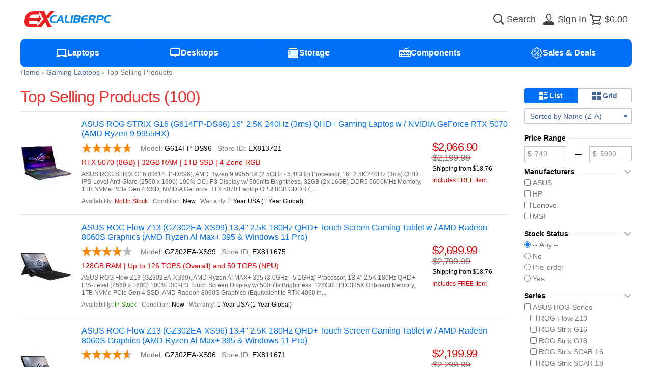

--- FILE ---
content_type: text/html; charset=utf-8
request_url: https://www.excaliberpc.com/products/c-304/p-2/top-selling-products.html?mode=-5&sort=3&pp=48
body_size: 11873
content:
<!DOCTYPE html>
<html lang="en" prefix="og: http://ogp.me/ns#">
<head>
<meta charset="utf-8">
<meta http-equiv="x-ua-compatible" content="ie=edge">
<title>Top Selling Products | EXcaliberPC.com</title>
<meta name="viewport" content="width=device-width, initial-scale=1">
<meta name="format-detection" content="telephone=no">
<meta name="description" content="Shop online for top selling products. Enjoy our discount prices and free shopping!">
<meta name="author" content="EXcaliberPC.com">
<meta name="copyright" content="(c) 2003-2026 EXcaliberPC.com">
<meta name="robots" content="noindex, follow">
<meta property="og:type" content="website">
<meta property="og:title" content="Top Selling Products | EXcaliberPC.com">
<meta property="og:description" content="Shop online for top selling products. Enjoy our discount prices and free shopping!">
<meta property="og:site_name" content="EXcaliberPC.com">
<meta property="og:image" content="https://www.excaliberpc.com/static/img/ogimage.d49c09fd4dad4a942b531eee41004d8f.png">
<meta property="og:url" content="https://www.excaliberpc.com/products/c-304/p-2/top-selling-products.html?mode=-5&amp;sort=3&amp;pp=48">
<meta property="fb:app_id" content="301839353253076">

<link rel="canonical" href="https://www.excaliberpc.com/products/c-304/p-2/top-selling-products.html?mode=-5&amp;sort=3&amp;pp=48">
<link rel="apple-touch-icon-precomposed" href="/static/img/apple-touch-icon.b80c0bf19e62e1c92dc3f990e0f6e693.png">
<link rel="shortcut icon" type="image/x-icon" href="/static/img/favicon.53598db41b18ee4ee71e259bbfabbb6a.ico">
<link rel="stylesheet" href="/static/css/style.6927cbfa2101902674046659d050250d.css">
<link rel="preconnect" href="https://apis.google.com">
<link rel="preconnect" href="https://www.googlecommerce.com">

<script defer src="/static/js/jquery.min.0c113f73b209b146473ed0a7a59307b1.js"></script>
<script defer src="/static/js/jquery-ui.min.5d7e50fc315199ecf73ee8eeb43dd4dd.js"></script>
<script defer src="/static/js/knockout-3.5.1.052e3cbd4009f65055d36541ce9cc91d.js"></script>
<script defer src="/static/js/tooltipster.bundle.min.e63e72beda2a9b4113814de083867f0a.js"></script>
<script defer src="/static/js/common.4a65d246c8bb45c1c75c2efcc5b5ad7c.js"></script>
<script defer src="/static/js/custom.0ded4653d5b6b9f95589d8d491ba7ffb.js"></script>
<script defer src="/static/js/script.f2c692f94f470a5f76f17b15c358bf69.js"></script>

<!-- Affirm -->
<script>
  _affirm_config = {
    public_api_key: "GXB11DKMOG81RFEK",
    script: "https://cdn1.affirm.com/js/v2/affirm.js"
 };
 (function(l,g,m,e,a,f,b){var d,c=l[m]||{},h=document.createElement(f),n=document.getElementsByTagName(f)[0],k=function(a,b,c){return function(){a[b]._.push([c,arguments])}};c[e]=k(c,e,"set");d=c[e];c[a]={};c[a]._=[];d._=[];c[a][b]=k(c,a,b);a=0;for(b="set add save post open empty reset on off trigger ready setProduct".split(" ");a<b.length;a++)d[b[a]]=k(c,e,b[a]);a=0;for(b=["get","token","url","items"];a<b.length;a++)d[b[a]]=function(){};h.async=!0;h.src=g[f];n.parentNode.insertBefore(h,n);delete g[f];d(g);l[m]=c})(window,_affirm_config,"affirm","checkout","ui","script","ready");
// Use your live public API Key and https://cdn1.affirm.com/js/v2/affirm.js script to point to Affirm production environment.
</script>
<!-- End Affirm -->
<!-- BEGIN MerchantWidget Code -->
<!-- https://support.google.com/merchants/answer/14428754 -->
<script id='merchantWidgetScript' src="https://www.gstatic.com/shopping/merchant/merchantwidget.js" defer></script>
<script type="text/javascript">
merchantWidgetScript.addEventListener('load', function () {
  merchantwidget.start({
    region: 'US',
    sideMargin: 20,
    bottomMargin: 20,
    mobileSideMargin: 10,
    mobileBottomMargin: 10
  });
});
</script>
<!-- END MerchantWidget Code -->
</head>

<body>

<div class="root">
  <header class="header">
    <div class="wrapper">
      <div class="header_main">
        <button type="button" class="header_link" aria-label="Menu" data-mobile-menu>
          <span class="header_link_icon"><svg><use xlink:href="/static/img/symbols.3292406444feacc83d1f403fc3a1593e.svg#icon-big-menu"></use></svg></span>
        </button>
        <a href="/" class="header_logo" aria-label="Excaliberpc">
          <svg><use xlink:href="/static/img/symbols.3292406444feacc83d1f403fc3a1593e.svg#logo"></use></svg>
        </a>
        <form
          method="get"
          class="header_search"
          action="/products/products.html"
          data-focused="false"
        >
          <input
            type="search"
            id="search-input"
            name="search"
            autocomplete="off"
            placeholder="Search"
            data-autocomplete
            value=""
          >
          <label for="search-input" aria-label="Search">
            <svg class="icon-search"><use xlink:href="/static/img/symbols.3292406444feacc83d1f403fc3a1593e.svg#icon-big-search"></use></svg>
            <svg class="icon-search-loading"><use xlink:href="/static/img/symbols.3292406444feacc83d1f403fc3a1593e.svg#loader"></use></svg>
          </label>
        </form>
          <a class="header_link" aria-label="Sign in" href="/account/">
            <span class="header_link_icon"><svg><use xlink:href="/static/img/symbols.3292406444feacc83d1f403fc3a1593e.svg#icon-big-user"></use></svg></span>
            <span class="header_link_text">Sign In</span>
          </a>

<a data-id="ShoppingCartPreview" aria-label="Shopping cart" href="/cart/" class="header_link">
  <span data-sticker="0" class="header_link_icon">
    <svg><use xlink:href="/static/img/symbols.3292406444feacc83d1f403fc3a1593e.svg#icon-big-cart"></use></svg>
  </span>
  <span class="header_link_text">$0.00</span>
  
</a>
      </div>
      <nav class="navbar">
        <div class="navbar_menu show-m">
          <a class="navbar_menu_title" href="/">
            <svg><use xlink:href="/static/img/symbols.3292406444feacc83d1f403fc3a1593e.svg#icon-big-home"></use></svg>
            <span>Home Page</span>
          </a>
        </div>
        <dl class="navbar_menu" tabindex="0" data-menu-toggle=""><dt class="navbar_menu_title"><svg><use xlink:href="/static/img/symbols.3292406444feacc83d1f403fc3a1593e.svg#icon-big-laptops"></use></svg><span>Laptops</span></dt><dd class="navbar_menu_content"><a href="/laptops/c-304/gaming-laptops.html">Gaming Laptops</a><a href="/laptops/c-302/creator-laptops.html">Creator Laptops</a><a href="/laptops/c-303/business-laptops.html">Business Laptops</a><a href="/laptops/c-547/gaming-handhelds.html">Gaming Handhelds</a><a href="/laptops/cg-28/laptop-accessories.html">Laptop Accessories</a><a href="/laptops/c-530/workstation-laptops.html">Other Laptops</a></dd></dl><dl class="navbar_menu" tabindex="0" data-menu-toggle=""><dt class="navbar_menu_title"><svg><use xlink:href="/static/img/symbols.3292406444feacc83d1f403fc3a1593e.svg#icon-big-desktops"></use></svg><span>Desktops</span></dt><dd class="navbar_menu_content"><a href="/desktops/c-485/gaming-desktops.html">Gaming Desktops</a><a href="/desktops/c-548/mini-pc-nuc.html">Mini PC &amp; NUC</a><a href="/desktops/c-557/personal-ai-supercomputers.html">Personal AI Supercomputers</a></dd></dl><dl class="navbar_menu" tabindex="0" data-menu-toggle=""><dt class="navbar_menu_title"><svg><use xlink:href="/static/img/symbols.3292406444feacc83d1f403fc3a1593e.svg#icon-big-storage"></use></svg><span>Storage</span></dt><dd class="navbar_menu_content"><a href="/storage/c-432/internal-ssds.html">Solid State Drives (SSD)</a><a href="/storage/c-323/laptop-hard-drives.html">Laptop Hard Drives</a></dd></dl><dl class="navbar_menu" tabindex="0" data-menu-toggle=""><dt class="navbar_menu_title"><svg><use xlink:href="/static/img/symbols.3292406444feacc83d1f403fc3a1593e.svg#icon-big-hardware"></use></svg><span>Components</span></dt><dd class="navbar_menu_content"><a href="/hardware/c-534/mouse-pads-accessories.html">Keyboards &amp; Mice</a><a href="/hardware/c-536/pc-games.html">OS &amp; Software</a><a href="/hardware/c-493/pc-cases.html">Computer Cases</a></dd></dl>
        <dl class="navbar_menu" tabindex="0" data-menu-toggle>
          <dt class="navbar_menu_title">
            <svg><use xlink:href="/static/img/symbols.3292406444feacc83d1f403fc3a1593e.svg#icon-big-sale"></use></svg>
            <span>Sales &amp; Deals</span>
          </dt>
          <dd class="navbar_menu_content">
            <a href="/products/c-537/open-box-refurbished-clearance.html">Warehouse Deals</a>
            <a href="/products/mode-3/specials.html">Special Offers</a>
            <a href="/products/mode--5/top-sellers.html">Top Sellers</a>
            <a href="/products/mode--7/price-drops.html">Price Drops</a>
          </dd>
        </dl>
      </nav>
    </div>
  </header>

  <main class="wrapper content"><ul class="breadcrumbs" vocab="http://schema.org/" typeof="BreadcrumbList"><li property="itemListElement" typeof="ListItem"><a href="/" property="item" typeof="WebPage"><span property="name">Home</span></a><meta property="position" content="1"></li><li property="itemListElement" typeof="ListItem"><a href="/products/c-304/gaming-laptops.html" property="item" typeof="WebPage"><span property="name">Gaming Laptops</span></a><meta property="position" content="2"></li><li property="itemListElement" typeof="ListItem"><a href="/products/c-304/top-selling-products.html?mode=-5" property="item" typeof="WebPage"><span property="name">Top Selling Products</span></a><meta property="position" content="3"></li></ul>
  <div id="products" class="products-view columns">
    <article class="maincol">
      <hgroup>
        <div class="group">
          <h1>Top Selling Products (100)</h1>
        </div>
        <div class="group">
          <span id="refine-trigger" class="fggray show-m">
            <svg class="icon big"><use xlink:href="/static/img/symbols.3292406444feacc83d1f403fc3a1593e.svg#icon-big-settings"></use></svg>
          </span>
        </div>
      </hgroup>
      <section class="products"><ul class="product-list"><li class="product-list_product"><a class="product_image" href="/813721/asus-rog-strix-g16-g614fp-ds96.html"><img width="100" height="100" alt="Product image: ASUS G614FP-DS96" src="/images/813721_1/small.jpg" srcset="/images/813721_1/small.jpg 1x, /images/813721_1/medium.jpg 2x"></a><div class="product_info"><a class="product_title" href="/813721/asus-rog-strix-g16-g614fp-ds96.html">  ASUS ROG STRIX G16 (G614FP-DS96) 16" 2.5K 240Hz (3ms) QHD+ Gaming Laptop w  /  NVIDIA GeForce RTX 5070 (AMD Ryzen 9 9955HX)</a><div class="product_details"><p class="product_block"><span class="rating"><span class="stars" style="width:4.7em"></span></span><span data-prefix="Model: ">G614FP-DS96</span><span data-prefix="Store ID: ">EX813721</span></p><p class="product_block-highlights">RTX 5070 (8GB) | 32GB RAM | 1TB SSD | 4-Zone RGB</p><p class="product_block-summary">ASUS ROG STRIX G16 (G614FP-DS96), AMD Ryzen 9 9955HX (2.5GHz - 5.4GHz) Processor, 16" 2.5K 240Hz (3ms) QHD+ IPS-Level Anti-Glare (2560 x 1600) 100% DCI-P3 Display w/ 500nits Brightness, 32GB (2x 16GB) DDR5 5600MHz Memory, 1TB NVMe PCIe Gen 4 SSD, NVIDIA GeForce RTX 5070 Laptop GPU 8GB GDDR7,...</p><p class="product_block"><small data-prefix="Availability: " class="fgred">Not In Stock</small><small data-prefix="Condition: ">New</small><small data-prefix="Warranty: ">1 Year USA (1 Year Global)</small></p></div><div class="product_prices"><span class="price fgred">$2,066.90</span><del class="price">$2,199.99</del><small class="product_shipping"><span>Shipping from $18.76</span></small><small class="product_saving">Includes FREE Item</small></div></div></li><li class="product-list_product"><a class="product_image" href="/811675/asus-rog-flow-z13-gz302ea-xs99.html"><img width="100" height="100" alt="Product image: ASUS GZ302EA-XS99" src="/images/811675_1/small.jpg" srcset="/images/811675_1/small.jpg 1x, /images/811675_1/medium.jpg 2x"></a><div class="product_info"><a class="product_title" href="/811675/asus-rog-flow-z13-gz302ea-xs99.html">  ASUS ROG Flow Z13 (GZ302EA-XS99) 13.4" 2.5K 180Hz QHD+ Touch Screen Gaming Tablet w /  AMD Radeon 8060S Graphics (AMD Ryzen Al Max+ 395 & Windows 11 Pro)</a><div class="product_details"><p class="product_block"><span class="rating"><span class="stars" style="width:3.9em"></span></span><span data-prefix="Model: ">GZ302EA-XS99</span><span data-prefix="Store ID: ">EX811675</span></p><p class="product_block-highlights">128GB RAM | Up to 126 TOPS (Overall) and 50 TOPS (NPU)</p><p class="product_block-summary">ASUS ROG Flow Z13 (GZ302EA-XS99), AMD Ryzen AI MAX+ 395 (3.0GHz - 5.1GHz) Processor, 13.4" 2.5K 180Hz QHD+ IPS-Level (2560 x 1600) 100% DCI-P3 Touch Screen Display w/ 500nits Brightness, 128GB LPDDR5X Onboard Memory, 1TB NVMe PCIe Gen 4 SSD, AMD Radeon 8060S Graphics (Equivalent to RTX 4060 in...</p><p class="product_block"><small data-prefix="Availability: " class="fggreen">In Stock</small><small data-prefix="Condition: ">New</small><small data-prefix="Warranty: ">1 Year USA (1 Year Global)</small></p></div><div class="product_prices"><span class="price fgred">$2,699.99</span><del class="price">$2,799.99</del><small class="product_shipping"><span>Shipping from $18.76</span></small><small class="product_saving">Includes FREE Item</small></div></div></li><li class="product-list_product"><a class="product_image" href="/811671/asus-rog-flow-z13-gz302ea-xs96.html"><img width="100" height="100" alt="Product image: ASUS GZ302EA-XS96" src="/images/811671_1/small.jpg" srcset="/images/811671_1/small.jpg 1x, /images/811671_1/medium.jpg 2x"></a><div class="product_info"><a class="product_title" href="/811671/asus-rog-flow-z13-gz302ea-xs96.html">  ASUS ROG Flow Z13 (GZ302EA-XS96) 13.4" 2.5K 180Hz QHD+ Touch Screen Gaming Tablet w /  AMD Radeon 8060S Graphics (AMD Ryzen Al Max+ 395 & Windows 11 Pro)</a><div class="product_details"><p class="product_block"><span class="rating"><span class="stars" style="width:4.6em"></span></span><span data-prefix="Model: ">GZ302EA-XS96</span><span data-prefix="Store ID: ">EX811671</span></p><p class="product_block-highlights">32GB RAM | Up to 126 TOPS (Overall) and 50 TOPS (NPU)</p><p class="product_block-summary">ASUS ROG Flow Z13 (GZ302EA-XS96), AMD Ryzen AI MAX+ 395 (3.0GHz - 5.1GHz) Processor, 13.4" 2.5K 180Hz QHD+ IPS-Level (2560 x 1600) 100% DCI-P3 Touch Screen Display w/ 500nits Brightness, 32GB LPDDR5X Onboard Memory, 1TB NVMe PCIe Gen 4 SSD, AMD Radeon 8060S Graphics (Equivalent to RTX 4060 in 3DMark...</p><p class="product_block"><small data-prefix="Availability: " class="fggreen">In Stock</small><small data-prefix="Condition: ">New</small><small data-prefix="Warranty: ">1 Year USA (1 Year Global)</small></p></div><div class="product_prices"><span class="price fgred">$2,199.99</span><del class="price">$2,299.99</del><small class="product_shipping"><span>Shipping from $18.76</span></small><small class="product_saving">Includes FREE Item</small></div></div></li><li class="product-list_product"><a class="product_image" href="/821552/asus-rog-flow-z13-gz302ea-r9641tb.html"><img width="100" height="100" alt="Product image: ASUS GZ302EA-R9641TB" src="/images/821552_1/small.jpg" srcset="/images/821552_1/small.jpg 1x, /images/821552_1/medium.jpg 2x"></a><div class="product_info"><a class="product_title" href="/821552/asus-rog-flow-z13-gz302ea-r9641tb.html">  ASUS ROG Flow Z13 (GZ302EA-R9641TB) 13.4" 2.5K 180Hz QHD+ Touch Screen Gaming Tablet w  /  AMD Radeon 8060S Graphics (AMD Ryzen Al Max+ 395)</a><div class="product_details"><p class="product_block"><span class="rating"><span class="stars" style="width:5em"></span></span><span data-prefix="Model: ">GZ302EA-R9641TB</span><span data-prefix="Store ID: ">EX821552</span></p><p class="product_block-highlights">64GB RAM | Up to 126 TOPS (Overall) and 50 TOPS (NPU)</p><p class="product_block-summary">ASUS ROG Flow Z13 (GZ302EA-R9641TB), AMD Ryzen AI MAX+ 395 (3.0GHz - 5.1GHz) Processor, 13.4" 2.5K 180Hz QHD+ IPS-Level (2560 x 1600) 100% DCI-P3 Touch Screen Display w/ 500nits Brightness, 64GB LPDDR5X Onboard Memory, 1TB NVMe PCIe Gen 4 SSD, AMD Radeon 8060S Graphics (Equivalent to RTX 4060 in...</p><p class="product_block"><small data-prefix="Availability: " class="fgred">Not In Stock</small><small data-prefix="Condition: ">New</small><small data-prefix="Warranty: ">1 Year (USA)</small></p></div><div class="product_prices"><span class="price">$2,499.99</span><small class="product_shipping"><span>Shipping from $18.76</span></small><small class="product_saving">Includes FREE Item</small></div></div></li></ul></section>
      
    <div class="toolbar pager">
      <div class="toolbar_group w100">
  <a href="/products/c-304/p-1/top-selling-products.html?mode=-5&sort=3&pp=48" id="ctl00_ctl00_cphBody_cphCenter_ucTopPager_ctl01_PrevPageHref">&laquo;</a><a href="/products/c-304/top-selling-products.html?mode=-5&sort=3&pp=48" id="ctl00_ctl00_cphBody_cphCenter_ucTopPager_ctl02_PageIndexHref">1</a><a href="/products/c-304/p-1/top-selling-products.html?mode=-5&sort=3&pp=48" id="ctl00_ctl00_cphBody_cphCenter_ucTopPager_ctl03_PageIndexHref">2</a><b class="selected">3</b>
      </div>
      <div class="toolbar_group hide-s">
        <span>Show:</span>
        <a href="/products/c-304/p-2/top-selling-products.html?mode=-5&sort=3&pp=12" id="ctl00_ctl00_cphBody_cphCenter_ucTopPager_ctl05_PageSize_ctrl0_PageSizeHref">12</a><a href="/products/c-304/p-2/top-selling-products.html?mode=-5&sort=3" id="ctl00_ctl00_cphBody_cphCenter_ucTopPager_ctl05_PageSize_ctrl1_PageSizeHref">24</a><b id="ctl00_ctl00_cphBody_cphCenter_ucTopPager_ctl05_PageSize_ctrl2_PageSizeHref" class="selected">48</b>
      </div>
    </div>
  
    </article>
    <aside class="sidecol">
      <div class="refine"><div class="stack-buttons hide-l"><button type="button" data-navigate="/products/c-304/p-2/top-selling-products.html?pp=48&amp;mode=-5&amp;sort=3&amp;layout=0" class="pressed"><svg class="icon"><use xlink:href="/static/img/symbols.3292406444feacc83d1f403fc3a1593e.svg#icon-view-list"></use></svg><span>List</span></button><button type="button" data-navigate="/products/c-304/p-2/top-selling-products.html?pp=48&amp;mode=-5&amp;sort=3&amp;layout=2" class=""><svg class="icon"><use xlink:href="/static/img/symbols.3292406444feacc83d1f403fc3a1593e.svg#icon-view-grid"></use></svg><span>Grid</span></button></div><dl class="drop-select" data-dropdown=""><dt>Sorted by Name (Z-A)</dt><dd><a href="/products/c-304/p-2/top-selling-products.html?pp=48&amp;mode=-5&amp;sort=2">Sort by Name (A-Z)</a><a href="/products/c-304/p-2/top-selling-products.html?pp=48&amp;mode=-5&amp;sort=3">Sort by Name (Z-A)</a><hr><a href="/products/c-304/p-2/top-selling-products.html?pp=48&amp;mode=-5&amp;sort=4">Sort by Lowest Price</a><a href="/products/c-304/p-2/top-selling-products.html?pp=48&amp;mode=-5&amp;sort=5">Sort by Highest Price</a><hr><a href="/products/c-304/p-2/top-selling-products.html?pp=48&amp;mode=-5&amp;sort=33">Sort by Rating</a><a href="/products/c-304/p-2/top-selling-products.html?pp=48&amp;mode=-5&amp;sort=17">Sort by Discount</a><a href="/products/c-304/p-2/top-selling-products.html?pp=48&amp;mode=-5&amp;sort=257">Sort by Newest</a></dd></dl></div>
      <form id="formFilter" method="get" action="/products/c-304/top-selling-products.html?cg=27" novalidate=""><input type="hidden" name="pp" value="48"><input type="hidden" name="mode" value="-5"><input type="hidden" name="sort" value="3"><dl class="param-group"><dt><span>Price Range</span></dt><dd><div class="input-range"><label data-prefix="$" class="input-stack" aria-label="Minimum price"><input type="number" name="pricefrom" min="749" max="5999" step="10" placeholder="749" data-autoselect="" data-price-from="" value=""></label><span>—</span><label data-prefix="$" class="input-stack" aria-label="Maximum price"><input type="number" name="priceto" min="749" max="5999" step="10" placeholder="5999" data-autoselect="" data-price-to="" value=""></label></div></dd></dl><dl data-parameter="" class="param-group collapsible open"><dt><span>Manufacturers</span><svg class="icon collapsed"><use xlink:href="/static/img/symbols.3292406444feacc83d1f403fc3a1593e.svg#icon-angle-right"></use></svg><svg class="icon expanded"><use xlink:href="/static/img/symbols.3292406444feacc83d1f403fc3a1593e.svg#icon-angle-bottom"></use></svg></dt><dd><label class="param"><input name="m" value="23" data-filter-submit="" type="checkbox"><span>ASUS</span></label><label class="param"><input name="m" value="52" data-filter-submit="" type="checkbox"><span>HP</span></label><label class="param"><input name="m" value="1764" data-filter-submit="" type="checkbox"><span>Lenovo</span></label><label class="param"><input name="m" value="112" data-filter-submit="" type="checkbox"><span>MSI</span></label></dd><dd><button type="submit" class="filter-apply">Apply Filter</button></dd></dl><dl data-parameter="" class="param-group collapsible open"><dt><span>Stock Status</span><svg class="icon collapsed"><use xlink:href="/static/img/symbols.3292406444feacc83d1f403fc3a1593e.svg#icon-angle-right"></use></svg><svg class="icon expanded"><use xlink:href="/static/img/symbols.3292406444feacc83d1f403fc3a1593e.svg#icon-angle-bottom"></use></svg></dt><dd><label class="param"><input type="radio" name="stock" value="" data-filter-submit="" checked>-- Any --</label><label class="param"><input name="stock" value="No" data-filter-submit="" type="radio"><span>No</span></label><label class="param"><input name="stock" value="Pre-order" data-filter-submit="" type="radio"><span>Pre-order</span></label><label class="param"><input name="stock" value="Yes" data-filter-submit="" type="radio"><span>Yes</span></label></dd><dd><button type="submit" class="filter-apply">Apply Filter</button></dd></dl><dl data-parameter="" class="param-group collapsible open"><dt><span>Series</span><svg class="icon collapsed"><use xlink:href="/static/img/symbols.3292406444feacc83d1f403fc3a1593e.svg#icon-angle-right"></use></svg><svg class="icon expanded"><use xlink:href="/static/img/symbols.3292406444feacc83d1f403fc3a1593e.svg#icon-angle-bottom"></use></svg></dt><dd><label class="param"><input type="checkbox" data-filter-category="Series > ASUS ROG Series"><span>ASUS ROG Series</span></label><div class="sub-params"><label class="param"><input name="param" value="7616" data-filter-submit="" data-filter-parent-category="Series > ASUS ROG Series" type="checkbox"><span>ROG Flow Z13</span></label><label class="param"><input name="param" value="7625" data-filter-submit="" data-filter-parent-category="Series > ASUS ROG Series" type="checkbox"><span>ROG Strix G16</span></label><label class="param"><input name="param" value="7622" data-filter-submit="" data-filter-parent-category="Series > ASUS ROG Series" type="checkbox"><span>ROG Strix G18</span></label><label class="param"><input name="param" value="7605" data-filter-submit="" data-filter-parent-category="Series > ASUS ROG Series" type="checkbox"><span>ROG Strix SCAR 16</span></label><label class="param"><input name="param" value="7621" data-filter-submit="" data-filter-parent-category="Series > ASUS ROG Series" type="checkbox"><span>ROG Strix SCAR 18</span></label><label class="param"><input name="param" value="7624" data-filter-submit="" data-filter-parent-category="Series > ASUS ROG Series" type="checkbox"><span>ROG Zephyrus G14</span></label><label class="param"><input name="param" value="7606" data-filter-submit="" data-filter-parent-category="Series > ASUS ROG Series" type="checkbox"><span>ROG Zephyrus G16</span></label></div><label class="param"><input type="checkbox" data-filter-category="Series > ASUS TUF Series"><span>ASUS TUF Series</span></label><div class="sub-params"><label class="param"><input name="param" value="7623" data-filter-submit="" data-filter-parent-category="Series > ASUS TUF Series" type="checkbox"><span>TUF Gaming A14</span></label><label class="param"><input name="param" value="7654" data-filter-submit="" data-filter-parent-category="Series > ASUS TUF Series" type="checkbox"><span>TUF Gaming F16</span></label><label class="param"><input name="param" value="7738" data-filter-submit="" data-filter-parent-category="Series > ASUS TUF Series" type="checkbox"><span>TUF Gaming A18</span></label></div><label class="param"><input type="checkbox" data-filter-category="Series > HP"><span>HP</span></label><div class="sub-params"><label class="param"><input name="param" value="7717" data-filter-submit="" data-filter-parent-category="Series > HP" type="checkbox"><span>OMEN MAX 16</span></label></div><label class="param"><input type="checkbox" data-filter-category="Series > Lenovo"><span>Lenovo</span></label><div class="sub-params"><label class="param"><input name="param" value="7722" data-filter-submit="" data-filter-parent-category="Series > Lenovo" type="checkbox"><span>Legion 5 Gen 10</span></label><label class="param"><input name="param" value="7732" data-filter-submit="" data-filter-parent-category="Series > Lenovo" type="checkbox"><span>Legion Pro 5i Gen 10</span></label><label class="param"><input name="param" value="7726" data-filter-submit="" data-filter-parent-category="Series > Lenovo" type="checkbox"><span>Legion Pro 7i Gen 10</span></label><label class="param"><input name="param" value="7727" data-filter-submit="" data-filter-parent-category="Series > Lenovo" type="checkbox"><span>Lenovo LOQ</span></label></div><label class="param"><input type="checkbox" data-filter-category="Series > MSI Katana Series"><span>MSI Katana Series</span></label><div class="sub-params"><label class="param"><input name="param" value="7713" data-filter-submit="" data-filter-parent-category="Series > MSI Katana Series" type="checkbox"><span>Katana 15 HX</span></label></div><label class="param"><input type="checkbox" data-filter-category="Series > MSI Raider Series"><span>MSI Raider Series</span></label><div class="sub-params"><label class="param"><input name="param" value="7620" data-filter-submit="" data-filter-parent-category="Series > MSI Raider Series" type="checkbox"><span>Raider 18 HX</span></label><label class="param"><input name="param" value="7480" data-filter-submit="" data-filter-parent-category="Series > MSI Raider Series" type="checkbox"><span>Raider A18 HX</span></label></div><label class="param"><input type="checkbox" data-filter-category="Series > MSI Stealth Series"><span>MSI Stealth Series</span></label><div class="sub-params"><label class="param"><input name="param" value="7618" data-filter-submit="" data-filter-parent-category="Series > MSI Stealth Series" type="checkbox"><span>Stealth 18 HX</span></label><label class="param"><input name="param" value="7648" data-filter-submit="" data-filter-parent-category="Series > MSI Stealth Series" type="checkbox"><span>Stealth A16 AI+</span></label><label class="param"><input name="param" value="7482" data-filter-submit="" data-filter-parent-category="Series > MSI Stealth Series" type="checkbox"><span>Stealth A18 AI+</span></label></div><label class="param"><input type="checkbox" data-filter-category="Series > MSI Titan Series"><span>MSI Titan Series</span></label><div class="sub-params"><label class="param"><input name="param" value="7479" data-filter-submit="" data-filter-parent-category="Series > MSI Titan Series" type="checkbox"><span>Titan 18 HX</span></label></div><label class="param"><input type="checkbox" data-filter-category="Series > MSI Vector Series"><span>MSI Vector Series</span></label><div class="sub-params"><label class="param"><input name="param" value="7481" data-filter-submit="" data-filter-parent-category="Series > MSI Vector Series" type="checkbox"><span>Vector 16 HX</span></label><label class="param"><input name="param" value="7619" data-filter-submit="" data-filter-parent-category="Series > MSI Vector Series" type="checkbox"><span>Vector A18 HX</span></label></div></dd><dd><button type="submit" class="filter-apply">Apply Filter</button></dd></dl><dl data-parameter="" class="param-group collapsible open"><dt><span>GPU Type</span><svg class="icon collapsed"><use xlink:href="/static/img/symbols.3292406444feacc83d1f403fc3a1593e.svg#icon-angle-right"></use></svg><svg class="icon expanded"><use xlink:href="/static/img/symbols.3292406444feacc83d1f403fc3a1593e.svg#icon-angle-bottom"></use></svg></dt><dd><label class="param"><input type="checkbox" data-filter-category="GPU Type > AMD Radeon Graphics"><span>AMD Radeon Graphics</span></label><div class="sub-params"><label class="param"><input name="param" value="7646" data-filter-submit="" data-filter-parent-category="GPU Type > AMD Radeon Graphics" type="checkbox"><span>AMD Radeon 8060S</span></label></div><label class="param"><input type="checkbox" data-filter-category="GPU Type > GeForce RTX 50 Series"><span>GeForce RTX 50 Series</span></label><div class="sub-params"><label class="param"><input name="param" value="7718" data-filter-submit="" data-filter-parent-category="GPU Type > GeForce RTX 50 Series" type="checkbox"><span>GeForce RTX 5050</span></label><label class="param"><input name="param" value="7679" data-filter-submit="" data-filter-parent-category="GPU Type > GeForce RTX 50 Series" type="checkbox"><span>GeForce RTX 5060</span></label><label class="param"><input name="param" value="7603" data-filter-submit="" data-filter-parent-category="GPU Type > GeForce RTX 50 Series" type="checkbox"><span>GeForce RTX 5070</span></label><label class="param"><input name="param" value="7602" data-filter-submit="" data-filter-parent-category="GPU Type > GeForce RTX 50 Series" type="checkbox"><span>GeForce RTX 5070 Ti</span></label><label class="param"><input name="param" value="7601" data-filter-submit="" data-filter-parent-category="GPU Type > GeForce RTX 50 Series" type="checkbox"><span>GeForce RTX 5080</span></label><label class="param"><input name="param" value="7600" data-filter-submit="" data-filter-parent-category="GPU Type > GeForce RTX 50 Series" type="checkbox"><span>GeForce RTX 5090</span></label></div></dd><dd><button type="submit" class="filter-apply">Apply Filter</button></dd></dl><dl data-parameter="" class="param-group collapsible open"><dt><span>CPU Type</span><svg class="icon collapsed"><use xlink:href="/static/img/symbols.3292406444feacc83d1f403fc3a1593e.svg#icon-angle-right"></use></svg><svg class="icon expanded"><use xlink:href="/static/img/symbols.3292406444feacc83d1f403fc3a1593e.svg#icon-angle-bottom"></use></svg></dt><dd><label class="param"><input type="checkbox" data-filter-category="CPU Type > AMD Ryzen 200 Series"><span>AMD Ryzen 200 Series</span></label><div class="sub-params"><label class="param"><input name="param" value="7723" data-filter-submit="" data-filter-parent-category="CPU Type > AMD Ryzen 200 Series" type="checkbox"><span>Ryzen 7 250</span></label><label class="param"><input name="param" value="7737" data-filter-submit="" data-filter-parent-category="CPU Type > AMD Ryzen 200 Series" type="checkbox"><span>Ryzen 9 270 </span></label><label class="param"><input name="param" value="7739" data-filter-submit="" data-filter-parent-category="CPU Type > AMD Ryzen 200 Series" type="checkbox"><span>Ryzen 7 260</span></label></div><label class="param"><input type="checkbox" data-filter-category="CPU Type > AMD Ryzen 8000 Series"><span>AMD Ryzen 8000 Series</span></label><div class="sub-params"><label class="param"><input name="param" value="7423" data-filter-submit="" data-filter-parent-category="CPU Type > AMD Ryzen 8000 Series" type="checkbox"><span>Ryzen 9 8940HX</span></label></div><label class="param"><input type="checkbox" data-filter-category="CPU Type > AMD Ryzen 9000 Series"><span>AMD Ryzen 9000 Series</span></label><div class="sub-params"><label class="param"><input name="param" value="7662" data-filter-submit="" data-filter-parent-category="CPU Type > AMD Ryzen 9000 Series" type="checkbox"><span>Ryzen 9 9955HX</span></label><label class="param"><input name="param" value="7653" data-filter-submit="" data-filter-parent-category="CPU Type > AMD Ryzen 9000 Series" type="checkbox"><span>Ryzen 9 9955HX3D</span></label></div><label class="param"><input type="checkbox" data-filter-category="CPU Type > AMD Ryzen AI 300"><span>AMD Ryzen AI 300</span></label><div class="sub-params"><label class="param"><input name="param" value="7686" data-filter-submit="" data-filter-parent-category="CPU Type > AMD Ryzen AI 300" type="checkbox"><span>Ryzen AI 7 350</span></label><label class="param"><input name="param" value="7649" data-filter-submit="" data-filter-parent-category="CPU Type > AMD Ryzen AI 300" type="checkbox"><span>Ryzen AI 9 HX 370</span></label></div><label class="param"><input type="checkbox" data-filter-category="CPU Type > AMD Ryzen AI Max 300"><span>AMD Ryzen AI Max 300</span></label><div class="sub-params"><label class="param"><input name="param" value="7647" data-filter-submit="" data-filter-parent-category="CPU Type > AMD Ryzen AI Max 300" type="checkbox"><span>Ryzen AI MAX+ 395</span></label></div><label class="param"><input type="checkbox" data-filter-category="CPU Type > Intel Core 13th Gen"><span>Intel Core 13th Gen</span></label><div class="sub-params"><label class="param"><input name="param" value="7719" data-filter-submit="" data-filter-parent-category="CPU Type > Intel Core 13th Gen" type="checkbox"><span>Core i5-13450HX</span></label></div><label class="param"><input type="checkbox" data-filter-category="CPU Type > Intel Core 14th Gen"><span>Intel Core 14th Gen</span></label><div class="sub-params"><label class="param"><input name="param" value="7655" data-filter-submit="" data-filter-parent-category="CPU Type > Intel Core 14th Gen" type="checkbox"><span>Core i7-14650HX</span></label><label class="param"><input name="param" value="7680" data-filter-submit="" data-filter-parent-category="CPU Type > Intel Core 14th Gen" type="checkbox"><span>Core i9-14900HX</span></label></div><label class="param"><input type="checkbox" data-filter-category="CPU Type > Intel Core Ultra (Series 2)"><span>Intel Core Ultra (Series 2)</span></label><div class="sub-params"><label class="param"><input name="param" value="7712" data-filter-submit="" data-filter-parent-category="CPU Type > Intel Core Ultra (Series 2)" type="checkbox"><span>Core Ultra 7 255HX</span></label><label class="param"><input name="param" value="7651" data-filter-submit="" data-filter-parent-category="CPU Type > Intel Core Ultra (Series 2)" type="checkbox"><span>Core Ultra 9 275HX</span></label><label class="param"><input name="param" value="7650" data-filter-submit="" data-filter-parent-category="CPU Type > Intel Core Ultra (Series 2)" type="checkbox"><span>Core Ultra 9 285H</span></label><label class="param"><input name="param" value="7661" data-filter-submit="" data-filter-parent-category="CPU Type > Intel Core Ultra (Series 2)" type="checkbox"><span>Core Ultra 9 285HX</span></label></div></dd><dd><button type="submit" class="filter-apply">Apply Filter</button></dd></dl><dl data-parameter="" class="param-group collapsible open"><dt><span>GPU Memory</span><svg class="icon collapsed"><use xlink:href="/static/img/symbols.3292406444feacc83d1f403fc3a1593e.svg#icon-angle-right"></use></svg><svg class="icon expanded"><use xlink:href="/static/img/symbols.3292406444feacc83d1f403fc3a1593e.svg#icon-angle-bottom"></use></svg></dt><dd><label class="param"><input type="checkbox" data-filter-category="GPU Memory > GDDR7"><span>GDDR7</span></label><div class="sub-params"><label class="param"><input name="param" value="7483" data-filter-submit="" data-filter-parent-category="GPU Memory > GDDR7" type="checkbox"><span>8 GB GDDR7</span></label><label class="param"><input name="param" value="7476" data-filter-submit="" data-filter-parent-category="GPU Memory > GDDR7" type="checkbox"><span>12 GB GDDR7</span></label><label class="param"><input name="param" value="7475" data-filter-submit="" data-filter-parent-category="GPU Memory > GDDR7" type="checkbox"><span>16 GB GDDR7</span></label><label class="param"><input name="param" value="7484" data-filter-submit="" data-filter-parent-category="GPU Memory > GDDR7" type="checkbox"><span>24 GB GDDR7</span></label></div></dd><dd><button type="submit" class="filter-apply">Apply Filter</button></dd></dl><dl data-parameter="" class="param-group collapsible open"><dt><span>CPU Cores</span><svg class="icon collapsed"><use xlink:href="/static/img/symbols.3292406444feacc83d1f403fc3a1593e.svg#icon-angle-right"></use></svg><svg class="icon expanded"><use xlink:href="/static/img/symbols.3292406444feacc83d1f403fc3a1593e.svg#icon-angle-bottom"></use></svg></dt><dd><label class="param"><input name="param" value="7582" data-filter-submit="" type="checkbox"><span>8-cores</span></label><label class="param"><input name="param" value="7689" data-filter-submit="" type="checkbox"><span>10-cores (6P+4E) Processor</span></label><label class="param"><input name="param" value="7559" data-filter-submit="" type="checkbox"><span>12-cores</span></label><label class="param"><input name="param" value="7485" data-filter-submit="" type="checkbox"><span>16-cores</span></label><label class="param"><input name="param" value="7581" data-filter-submit="" type="checkbox"><span>20-cores (8P+12E) Processor</span></label><label class="param"><input name="param" value="7426" data-filter-submit="" type="checkbox"><span>24-cores (8P+16E) Processor</span></label></dd><dd><button type="submit" class="filter-apply">Apply Filter</button></dd></dl><dl data-parameter="" class="param-group collapsible open"><dt><span>CPU Cooling</span><svg class="icon collapsed"><use xlink:href="/static/img/symbols.3292406444feacc83d1f403fc3a1593e.svg#icon-angle-right"></use></svg><svg class="icon expanded"><use xlink:href="/static/img/symbols.3292406444feacc83d1f403fc3a1593e.svg#icon-angle-bottom"></use></svg></dt><dd><label class="param"><input type="checkbox" data-filter-category="CPU Cooling > Air Cooling"><span>Air Cooling</span></label><div class="sub-params"><label class="param"><input name="param" value="7427" data-filter-submit="" data-filter-parent-category="CPU Cooling > Air Cooling" type="checkbox"><span>Air Cooler</span></label></div></dd><dd><button type="submit" class="filter-apply">Apply Filter</button></dd></dl><dl data-parameter="" class="param-group collapsible open"><dt><span>GPU Cooling</span><svg class="icon collapsed"><use xlink:href="/static/img/symbols.3292406444feacc83d1f403fc3a1593e.svg#icon-angle-right"></use></svg><svg class="icon expanded"><use xlink:href="/static/img/symbols.3292406444feacc83d1f403fc3a1593e.svg#icon-angle-bottom"></use></svg></dt><dd><label class="param"><input type="checkbox" data-filter-category="GPU Cooling > Air Cooling"><span>Air Cooling</span></label><div class="sub-params"><label class="param"><input name="param" value="7429" data-filter-submit="" data-filter-parent-category="GPU Cooling > Air Cooling" type="checkbox"><span>Air Cooler</span></label></div></dd><dd><button type="submit" class="filter-apply">Apply Filter</button></dd></dl><dl data-parameter="" class="param-group collapsible open"><dt><span>GPU AI TOPS</span><svg class="icon collapsed"><use xlink:href="/static/img/symbols.3292406444feacc83d1f403fc3a1593e.svg#icon-angle-right"></use></svg><svg class="icon expanded"><use xlink:href="/static/img/symbols.3292406444feacc83d1f403fc3a1593e.svg#icon-angle-bottom"></use></svg></dt><dd><label class="param"><input name="param" value="7488" data-filter-submit="" type="checkbox"><span>250 - 499 TOP</span></label><label class="param"><input name="param" value="7489" data-filter-submit="" type="checkbox"><span>500 - 749 TOPS</span></label><label class="param"><input name="param" value="7490" data-filter-submit="" type="checkbox"><span>750 - 999 TOPS</span></label><label class="param"><input name="param" value="7491" data-filter-submit="" type="checkbox"><span>1000 - 1499 TOPS</span></label><label class="param"><input name="param" value="7492" data-filter-submit="" type="checkbox"><span>1500 - 1999 TOPS</span></label></dd><dd><button type="submit" class="filter-apply">Apply Filter</button></dd></dl><dl data-parameter="" class="param-group collapsible"><dt><span>CPU AI TOPS</span><svg class="icon collapsed"><use xlink:href="/static/img/symbols.3292406444feacc83d1f403fc3a1593e.svg#icon-angle-right"></use></svg><svg class="icon expanded"><use xlink:href="/static/img/symbols.3292406444feacc83d1f403fc3a1593e.svg#icon-angle-bottom"></use></svg></dt><dd><label class="param"><input name="param" value="7556" data-filter-submit="" type="checkbox"><span>No Dedicated NPU</span></label><label class="param"><input name="param" value="7705" data-filter-submit="" type="checkbox"><span>10 - 19 TOPS</span></label><label class="param"><input name="param" value="7707" data-filter-submit="" type="checkbox"><span>30 - 39 TOPS</span></label><label class="param"><input name="param" value="7709" data-filter-submit="" type="checkbox"><span>50 - 99 TOPS</span></label></dd><dd><button type="submit" class="filter-apply">Apply Filter</button></dd></dl><dl data-parameter="" class="param-group collapsible"><dt><span>Memory (RAM)</span><svg class="icon collapsed"><use xlink:href="/static/img/symbols.3292406444feacc83d1f403fc3a1593e.svg#icon-angle-right"></use></svg><svg class="icon expanded"><use xlink:href="/static/img/symbols.3292406444feacc83d1f403fc3a1593e.svg#icon-angle-bottom"></use></svg></dt><dd><label class="param"><input name="param" value="7432" data-filter-submit="" type="checkbox"><span>16 GB</span></label><label class="param"><input name="param" value="7433" data-filter-submit="" type="checkbox"><span>32 GB</span></label><label class="param"><input name="param" value="7434" data-filter-submit="" type="checkbox"><span>64 GB</span></label><label class="param"><input name="param" value="7435" data-filter-submit="" type="checkbox"><span>96 GB</span></label><label class="param"><input name="param" value="7436" data-filter-submit="" type="checkbox"><span>128 GB</span></label><label class="param"><input name="param" value="7728" data-filter-submit="" type="checkbox"><span>12 GB</span></label></dd><dd><button type="submit" class="filter-apply">Apply Filter</button></dd></dl><dl data-parameter="" class="param-group collapsible"><dt><span>Memory Slot (Total)</span><svg class="icon collapsed"><use xlink:href="/static/img/symbols.3292406444feacc83d1f403fc3a1593e.svg#icon-angle-right"></use></svg><svg class="icon expanded"><use xlink:href="/static/img/symbols.3292406444feacc83d1f403fc3a1593e.svg#icon-angle-bottom"></use></svg></dt><dd><label class="param"><input name="param" value="7439" data-filter-submit="" type="checkbox"><span>1</span></label><label class="param"><input name="param" value="7440" data-filter-submit="" type="checkbox"><span>2</span></label></dd><dd><button type="submit" class="filter-apply">Apply Filter</button></dd></dl><dl data-parameter="" class="param-group collapsible"><dt><span>Memory Slot (Available)</span><svg class="icon collapsed"><use xlink:href="/static/img/symbols.3292406444feacc83d1f403fc3a1593e.svg#icon-angle-right"></use></svg><svg class="icon expanded"><use xlink:href="/static/img/symbols.3292406444feacc83d1f403fc3a1593e.svg#icon-angle-bottom"></use></svg></dt><dd><label class="param"><input name="param" value="7443" data-filter-submit="" type="checkbox"><span>1</span></label><label class="param"><input name="param" value="7499" data-filter-submit="" type="checkbox"><span>0</span></label></dd><dd><button type="submit" class="filter-apply">Apply Filter</button></dd></dl><dl data-parameter="" class="param-group collapsible"><dt><span>SSD</span><svg class="icon collapsed"><use xlink:href="/static/img/symbols.3292406444feacc83d1f403fc3a1593e.svg#icon-angle-right"></use></svg><svg class="icon expanded"><use xlink:href="/static/img/symbols.3292406444feacc83d1f403fc3a1593e.svg#icon-angle-bottom"></use></svg></dt><dd><label class="param"><input name="param" value="7500" data-filter-submit="" type="checkbox"><span>1 TB</span></label><label class="param"><input name="param" value="7501" data-filter-submit="" type="checkbox"><span>2 TB</span></label><label class="param"><input name="param" value="7502" data-filter-submit="" type="checkbox"><span>4 TB</span></label><label class="param"><input name="param" value="7503" data-filter-submit="" type="checkbox"><span>6 TB</span></label><label class="param"><input name="param" value="7720" data-filter-submit="" type="checkbox"><span>512GB</span></label></dd><dd><button type="submit" class="filter-apply">Apply Filter</button></dd></dl><dl data-parameter="" class="param-group collapsible"><dt><span>HDD</span><svg class="icon collapsed"><use xlink:href="/static/img/symbols.3292406444feacc83d1f403fc3a1593e.svg#icon-angle-right"></use></svg><svg class="icon expanded"><use xlink:href="/static/img/symbols.3292406444feacc83d1f403fc3a1593e.svg#icon-angle-bottom"></use></svg></dt><dd><label class="param"><input name="param" value="7505" data-filter-submit="" type="checkbox"><span>None</span></label></dd><dd><button type="submit" class="filter-apply">Apply Filter</button></dd></dl><dl data-parameter="" class="param-group collapsible"><dt><span>Wi-Fi</span><svg class="icon collapsed"><use xlink:href="/static/img/symbols.3292406444feacc83d1f403fc3a1593e.svg#icon-angle-right"></use></svg><svg class="icon expanded"><use xlink:href="/static/img/symbols.3292406444feacc83d1f403fc3a1593e.svg#icon-angle-bottom"></use></svg></dt><dd><label class="param"><input name="param" value="7451" data-filter-submit="" type="checkbox"><span>Wi-Fi 7 (802.11be)</span></label><label class="param"><input name="param" value="7452" data-filter-submit="" type="checkbox"><span>Wi-Fi 6 (802.11ax)</span></label></dd><dd><button type="submit" class="filter-apply">Apply Filter</button></dd></dl><dl data-parameter="" class="param-group collapsible"><dt><span>Bluetooth</span><svg class="icon collapsed"><use xlink:href="/static/img/symbols.3292406444feacc83d1f403fc3a1593e.svg#icon-angle-right"></use></svg><svg class="icon expanded"><use xlink:href="/static/img/symbols.3292406444feacc83d1f403fc3a1593e.svg#icon-angle-bottom"></use></svg></dt><dd><label class="param"><input name="param" value="7454" data-filter-submit="" type="checkbox"><span>Bluetooth 5.4</span></label><label class="param"><input name="param" value="7455" data-filter-submit="" type="checkbox"><span>Bluetooth 5.3</span></label><label class="param"><input name="param" value="7456" data-filter-submit="" type="checkbox"><span>Bluetooth 5.2</span></label></dd><dd><button type="submit" class="filter-apply">Apply Filter</button></dd></dl><dl data-parameter="" class="param-group collapsible"><dt><span>Ethernet</span><svg class="icon collapsed"><use xlink:href="/static/img/symbols.3292406444feacc83d1f403fc3a1593e.svg#icon-angle-right"></use></svg><svg class="icon expanded"><use xlink:href="/static/img/symbols.3292406444feacc83d1f403fc3a1593e.svg#icon-angle-bottom"></use></svg></dt><dd><label class="param"><input name="param" value="7459" data-filter-submit="" type="checkbox"><span>1 x RJ-45 (2.5 Gbps)</span></label><label class="param"><input name="param" value="7460" data-filter-submit="" type="checkbox"><span>1 x RJ-45 (1 Gbps)</span></label></dd><dd><button type="submit" class="filter-apply">Apply Filter</button></dd></dl><dl data-parameter="" class="param-group collapsible"><dt><span>Thunderbolt</span><svg class="icon collapsed"><use xlink:href="/static/img/symbols.3292406444feacc83d1f403fc3a1593e.svg#icon-angle-right"></use></svg><svg class="icon expanded"><use xlink:href="/static/img/symbols.3292406444feacc83d1f403fc3a1593e.svg#icon-angle-bottom"></use></svg></dt><dd><label class="param"><input name="param" value="7461" data-filter-submit="" type="checkbox"><span>1 x Thunderbolt 4 (40 Gbps)</span></label><label class="param"><input name="param" value="7507" data-filter-submit="" type="checkbox"><span>2 x Thunderbolt 4 (40 Gbps)</span></label><label class="param"><input name="param" value="7508" data-filter-submit="" type="checkbox"><span>2 x Thunderbolt 5 (80 Gbps)</span></label><label class="param"><input name="param" value="7664" data-filter-submit="" type="checkbox"><span>1 x USB 4.0 (Thunderbolt 4 Compatible) </span></label><label class="param"><input name="param" value="7665" data-filter-submit="" type="checkbox"><span>2 x USB 4.0 (Thunderbolt 4 Compatible) </span></label></dd><dd><button type="submit" class="filter-apply">Apply Filter</button></dd></dl><dl data-parameter="" class="param-group collapsible"><dt><span>HDMI</span><svg class="icon collapsed"><use xlink:href="/static/img/symbols.3292406444feacc83d1f403fc3a1593e.svg#icon-angle-right"></use></svg><svg class="icon expanded"><use xlink:href="/static/img/symbols.3292406444feacc83d1f403fc3a1593e.svg#icon-angle-bottom"></use></svg></dt><dd><label class="param"><input name="param" value="7462" data-filter-submit="" type="checkbox"><span>1 x HDMI 2.1</span></label></dd><dd><button type="submit" class="filter-apply">Apply Filter</button></dd></dl><dl data-parameter="" class="param-group collapsible"><dt><span>Video Port</span><svg class="icon collapsed"><use xlink:href="/static/img/symbols.3292406444feacc83d1f403fc3a1593e.svg#icon-angle-right"></use></svg><svg class="icon expanded"><use xlink:href="/static/img/symbols.3292406444feacc83d1f403fc3a1593e.svg#icon-angle-bottom"></use></svg></dt><dd><label class="param"><input name="param" value="7463" data-filter-submit="" type="checkbox"><span>HDMI</span></label><label class="param"><input name="param" value="7464" data-filter-submit="" type="checkbox"><span>DisplayPort</span></label><label class="param"><input name="param" value="7465" data-filter-submit="" type="checkbox"><span>DisplayPort (Type C)</span></label><label class="param"><input name="param" value="7466" data-filter-submit="" type="checkbox"><span>Thunderbolt</span></label></dd><dd><button type="submit" class="filter-apply">Apply Filter</button></dd></dl><dl data-parameter="" class="param-group collapsible"><dt><span>USB</span><svg class="icon collapsed"><use xlink:href="/static/img/symbols.3292406444feacc83d1f403fc3a1593e.svg#icon-angle-right"></use></svg><svg class="icon expanded"><use xlink:href="/static/img/symbols.3292406444feacc83d1f403fc3a1593e.svg#icon-angle-bottom"></use></svg></dt><dd><label class="param"><input name="param" value="7509" data-filter-submit="" type="checkbox"><span>3 x USB 3.2 Type A </span></label><label class="param"><input name="param" value="7557" data-filter-submit="" type="checkbox"><span>2 x USB 3.2 Type A </span></label><label class="param"><input name="param" value="7563" data-filter-submit="" type="checkbox"><span>1 x USB 3.2 Type C </span></label><label class="param"><input name="param" value="7583" data-filter-submit="" type="checkbox"><span>2 x USB 3.2 Type C </span></label><label class="param"><input name="param" value="7668" data-filter-submit="" type="checkbox"><span>1 x USB 3.2 Type A </span></label><label class="param"><input name="param" value="7669" data-filter-submit="" type="checkbox"><span>2 x USB 4 Type C </span></label><label class="param"><input name="param" value="7674" data-filter-submit="" type="checkbox"><span>2 x USB 2.0 </span></label><label class="param"><input name="param" value="7683" data-filter-submit="" type="checkbox"><span>1 x USB 4 Type C </span></label></dd><dd><button type="submit" class="filter-apply">Apply Filter</button></dd></dl><dl data-parameter="" class="param-group collapsible"><dt><span>Webcam</span><svg class="icon collapsed"><use xlink:href="/static/img/symbols.3292406444feacc83d1f403fc3a1593e.svg#icon-angle-right"></use></svg><svg class="icon expanded"><use xlink:href="/static/img/symbols.3292406444feacc83d1f403fc3a1593e.svg#icon-angle-bottom"></use></svg></dt><dd><label class="param"><input name="param" value="7510" data-filter-submit="" type="checkbox"><span>720p </span></label><label class="param"><input name="param" value="7511" data-filter-submit="" type="checkbox"><span>1080p</span></label></dd><dd><button type="submit" class="filter-apply">Apply Filter</button></dd></dl><dl data-parameter="" class="param-group collapsible"><dt><span>Screen Size</span><svg class="icon collapsed"><use xlink:href="/static/img/symbols.3292406444feacc83d1f403fc3a1593e.svg#icon-angle-right"></use></svg><svg class="icon expanded"><use xlink:href="/static/img/symbols.3292406444feacc83d1f403fc3a1593e.svg#icon-angle-bottom"></use></svg></dt><dd><label class="param"><input name="param" value="7515" data-filter-submit="" type="checkbox"><span>12.0" - 13.9"</span></label><label class="param"><input name="param" value="7516" data-filter-submit="" type="checkbox"><span>14.0" - 14.9"</span></label><label class="param"><input name="param" value="7517" data-filter-submit="" type="checkbox"><span>15.0" - 15.9"</span></label><label class="param"><input name="param" value="7518" data-filter-submit="" type="checkbox"><span>16.0" - 16.9"</span></label><label class="param"><input name="param" value="7520" data-filter-submit="" type="checkbox"><span>18" and larger</span></label></dd><dd><button type="submit" class="filter-apply">Apply Filter</button></dd></dl><dl data-parameter="" class="param-group collapsible"><dt><span>Screen Resolution</span><svg class="icon collapsed"><use xlink:href="/static/img/symbols.3292406444feacc83d1f403fc3a1593e.svg#icon-angle-right"></use></svg><svg class="icon expanded"><use xlink:href="/static/img/symbols.3292406444feacc83d1f403fc3a1593e.svg#icon-angle-bottom"></use></svg></dt><dd><label class="param"><input name="param" value="7521" data-filter-submit="" type="checkbox"><span>1920 x 1080</span></label><label class="param"><input name="param" value="7522" data-filter-submit="" type="checkbox"><span>1920 x 1200</span></label><label class="param"><input name="param" value="7523" data-filter-submit="" type="checkbox"><span>2560 x 1440</span></label><label class="param"><input name="param" value="7524" data-filter-submit="" type="checkbox"><span>2560 x 1600</span></label><label class="param"><input name="param" value="7525" data-filter-submit="" type="checkbox"><span>2880 x 1800</span></label><label class="param"><input name="param" value="7528" data-filter-submit="" type="checkbox"><span>3840 x 2400</span></label></dd><dd><button type="submit" class="filter-apply">Apply Filter</button></dd></dl><dl data-parameter="" class="param-group collapsible"><dt><span>Screen Refresh Rate</span><svg class="icon collapsed"><use xlink:href="/static/img/symbols.3292406444feacc83d1f403fc3a1593e.svg#icon-angle-right"></use></svg><svg class="icon expanded"><use xlink:href="/static/img/symbols.3292406444feacc83d1f403fc3a1593e.svg#icon-angle-bottom"></use></svg></dt><dd><label class="param"><input name="param" value="7530" data-filter-submit="" type="checkbox"><span>120 Hz</span></label><label class="param"><input name="param" value="7531" data-filter-submit="" type="checkbox"><span>144 Hz</span></label><label class="param"><input name="param" value="7532" data-filter-submit="" type="checkbox"><span>165 Hz</span></label><label class="param"><input name="param" value="7533" data-filter-submit="" type="checkbox"><span>180 Hz</span></label><label class="param"><input name="param" value="7534" data-filter-submit="" type="checkbox"><span>240 Hz</span></label></dd><dd><button type="submit" class="filter-apply">Apply Filter</button></dd></dl><dl data-parameter="" class="param-group collapsible"><dt><span>Touchscreen</span><svg class="icon collapsed"><use xlink:href="/static/img/symbols.3292406444feacc83d1f403fc3a1593e.svg#icon-angle-right"></use></svg><svg class="icon expanded"><use xlink:href="/static/img/symbols.3292406444feacc83d1f403fc3a1593e.svg#icon-angle-bottom"></use></svg></dt><dd><label class="param"><input name="param" value="7538" data-filter-submit="" type="checkbox"><span>No</span></label></dd><dd><button type="submit" class="filter-apply">Apply Filter</button></dd></dl><dl data-parameter="" class="param-group collapsible"><dt><span>Keyboard</span><svg class="icon collapsed"><use xlink:href="/static/img/symbols.3292406444feacc83d1f403fc3a1593e.svg#icon-angle-right"></use></svg><svg class="icon expanded"><use xlink:href="/static/img/symbols.3292406444feacc83d1f403fc3a1593e.svg#icon-angle-bottom"></use></svg></dt><dd><label class="param"><input name="param" value="7539" data-filter-submit="" type="checkbox"><span>Mechanical Per-key RGB</span></label><label class="param"><input name="param" value="7540" data-filter-submit="" type="checkbox"><span>Per-key RGB</span></label><label class="param"><input name="param" value="7541" data-filter-submit="" type="checkbox"><span>Zone RGB</span></label><label class="param"><input name="param" value="7542" data-filter-submit="" type="checkbox"><span>Single Color (White)</span></label></dd><dd><button type="submit" class="filter-apply">Apply Filter</button></dd></dl><dl data-parameter="" class="param-group collapsible"><dt><span>Battery</span><svg class="icon collapsed"><use xlink:href="/static/img/symbols.3292406444feacc83d1f403fc3a1593e.svg#icon-angle-right"></use></svg><svg class="icon expanded"><use xlink:href="/static/img/symbols.3292406444feacc83d1f403fc3a1593e.svg#icon-angle-bottom"></use></svg></dt><dd><label class="param"><input type="checkbox" data-filter-category="Battery > 4-Cell"><span>4-Cell</span></label><div class="sub-params"><label class="param"><input name="param" value="7544" data-filter-submit="" data-filter-parent-category="Battery > 4-Cell" type="checkbox"><span>99.9 Whr</span></label><label class="param"><input name="param" value="7545" data-filter-submit="" data-filter-parent-category="Battery > 4-Cell" type="checkbox"><span>90 Whr</span></label><label class="param"><input name="param" value="7670" data-filter-submit="" data-filter-parent-category="Battery > 4-Cell" type="checkbox"><span>70 Whr</span></label><label class="param"><input name="param" value="7684" data-filter-submit="" data-filter-parent-category="Battery > 4-Cell" type="checkbox"><span>73 Whr</span></label><label class="param"><input name="param" value="7714" data-filter-submit="" data-filter-parent-category="Battery > 4-Cell" type="checkbox"><span>75 Whr</span></label><label class="param"><input name="param" value="7734" data-filter-submit="" data-filter-parent-category="Battery > 4-Cell" type="checkbox"><span>60 Whr</span></label><label class="param"><input name="param" value="7741" data-filter-submit="" data-filter-parent-category="Battery > 4-Cell" type="checkbox"><span>80 Whr</span></label></div><label class="param"><input type="checkbox" data-filter-category="Battery > 6-Cell"><span>6-Cell</span></label><div class="sub-params"><label class="param"><input name="param" value="7721" data-filter-submit="" data-filter-parent-category="Battery > 6-Cell" type="checkbox"><span>83 Whr</span></label></div></dd><dd><button type="submit" class="filter-apply">Apply Filter</button></dd></dl><dl data-parameter="" class="param-group collapsible"><dt><span>Operating System</span><svg class="icon collapsed"><use xlink:href="/static/img/symbols.3292406444feacc83d1f403fc3a1593e.svg#icon-angle-right"></use></svg><svg class="icon expanded"><use xlink:href="/static/img/symbols.3292406444feacc83d1f403fc3a1593e.svg#icon-angle-bottom"></use></svg></dt><dd><label class="param"><input name="param" value="7467" data-filter-submit="" type="checkbox"><span>Windows 11 Home</span></label><label class="param"><input name="param" value="7468" data-filter-submit="" type="checkbox"><span>Windows 11 Pro</span></label></dd><dd><button type="submit" class="filter-apply">Apply Filter</button></dd></dl><dl data-parameter="" class="param-group collapsible"><dt><span>Form Factor</span><svg class="icon collapsed"><use xlink:href="/static/img/symbols.3292406444feacc83d1f403fc3a1593e.svg#icon-angle-right"></use></svg><svg class="icon expanded"><use xlink:href="/static/img/symbols.3292406444feacc83d1f403fc3a1593e.svg#icon-angle-bottom"></use></svg></dt><dd><label class="param"><input name="param" value="7471" data-filter-submit="" type="checkbox"><span>Laptop</span></label></dd><dd><button type="submit" class="filter-apply">Apply Filter</button></dd></dl><dl data-parameter="" class="param-group collapsible"><dt><span>Weight</span><svg class="icon collapsed"><use xlink:href="/static/img/symbols.3292406444feacc83d1f403fc3a1593e.svg#icon-angle-right"></use></svg><svg class="icon expanded"><use xlink:href="/static/img/symbols.3292406444feacc83d1f403fc3a1593e.svg#icon-angle-bottom"></use></svg></dt><dd><label class="param"><input name="param" value="7547" data-filter-submit="" type="checkbox"><span>2 - 2.9 lbs.</span></label><label class="param"><input name="param" value="7548" data-filter-submit="" type="checkbox"><span>3 - 3.9 lbs.</span></label><label class="param"><input name="param" value="7549" data-filter-submit="" type="checkbox"><span>4 - 4.9 lbs.</span></label><label class="param"><input name="param" value="7550" data-filter-submit="" type="checkbox"><span>5 - 5.9 lbs.</span></label><label class="param"><input name="param" value="7551" data-filter-submit="" type="checkbox"><span>6 - 6.9 lbs.</span></label><label class="param"><input name="param" value="7552" data-filter-submit="" type="checkbox"><span>7 - 7.9 lbs.</span></label></dd><dd><button type="submit" class="filter-apply">Apply Filter</button></dd></dl></form>
    </aside>
  </div>
  </main>

  <footer class="footer">
    <div class="wrapper">
      <dl class="footer_nav">
        <dt>Company</dt>
        <dd>
          <a href="/support/">About Us</a>
          <a href="/support/contact.html">Contact Us</a>
          <a href="/support/faq.html">Support Q&amp;A</a>
        </dd>
      </dl>
      <dl class="footer_nav">
        <dt>Legal Info</dt>
        <dd>
          <a href="/support/terms.html">Terms of Service</a>
          <a href="/support/privacy.html">Privacy Policy</a>
          <a href="/support/warranty.html">Return Policy</a>
        </dd>
      </dl>
      <dl class="footer_nav">
        <dt>Support</dt>
        <dd>
          <a href="/account/orders.html">Order Status</a>
          <a href="/account/orders.html?filter=1">Order Tracking</a>
          <a href="/account/orders.html?filter=2">Request for Return</a>
        </dd>
      </dl>
      <div class="footer_aside">
        <a href="tel://1-877-289-3972" class="footer_phone">
          <svg><use xlink:href="/static/img/symbols.3292406444feacc83d1f403fc3a1593e.svg#icon-big-phone"></use></svg>
          <span>
            <b>1-877-BUY-EXPC</b>
            <small>Mon-Fri 10am-6pm PST</small>
          </span>
        </a>
        <div class="footer_social">
          <a target="_blank" rel="nofollow" href="http://www.facebook.com/excaliberpc" aria-label="facebook">
            <svg><use xlink:href="/static/img/symbols.3292406444feacc83d1f403fc3a1593e.svg#icon-big-facebook"></use></svg>
          </a>
          <a target="_blank" rel="nofollow" href="http://twitter.com/excaliberpc" aria-label="twitter">
            <svg><use xlink:href="/static/img/symbols.3292406444feacc83d1f403fc3a1593e.svg#icon-big-twitter"></use></svg>
          </a>
          <a target="_blank" rel="nofollow" href="http://www.youtube.com/user/excaliberpccom" aria-label="youtube">
            <svg><use xlink:href="/static/img/symbols.3292406444feacc83d1f403fc3a1593e.svg#icon-big-youtube"></use></svg>
          </a>
          <a target="_blank" rel="nofollow" href="http://www.amazon.com/shops/excaliberpc" aria-label="amazon">
            <svg><use xlink:href="/static/img/symbols.3292406444feacc83d1f403fc3a1593e.svg#icon-big-amazon"></use></svg>
          </a>
        </div>
      </div>
      <small class="footer_copyright">
        &copy; 2003&ndash;2026 EXcaliberPC.com All rights reserved.
      </small>
    </div>
  </footer>
</div>

<!-- BEGIN: Google Trusted Store -->
<script>
var gts = gts || [];
gts.push(["id", "10390"]);
gts.push(["google_base_subaccount_id", "8798744"]);
gts.push(["google_base_offer_id", "616366"]);
gts.push(["google_base_country", "US"]);
gts.push(["google_base_language", "en"]);
(function () {
  var scheme = (("https:" == document.location.protocol) ? "https://" : "http://");
  var gts = document.createElement("script");
  gts.type = "text/javascript";
  gts.async = true;
  gts.src = scheme + "www.googlecommerce.com/trustedstores/gtmp_compiled.js";
  var s = document.getElementsByTagName("script")[0];
  s.parentNode.insertBefore(gts, s);
})();
</script>
<!-- END: Google Trusted Store -->

<!-- Google Analytics -->
<!-- Google tag (gtag.js) -->
<script async src="https://www.googletagmanager.com/gtag/js?id=G-V8BD1GWY1V"></script>
<script>
  window.dataLayer = window.dataLayer || [];
  function gtag(){dataLayer.push(arguments);}
  gtag('js', new Date());
  gtag('config', 'G-V8BD1GWY1V');
  


</script>
<!-- End Google Analytics -->
</body>
</html>
